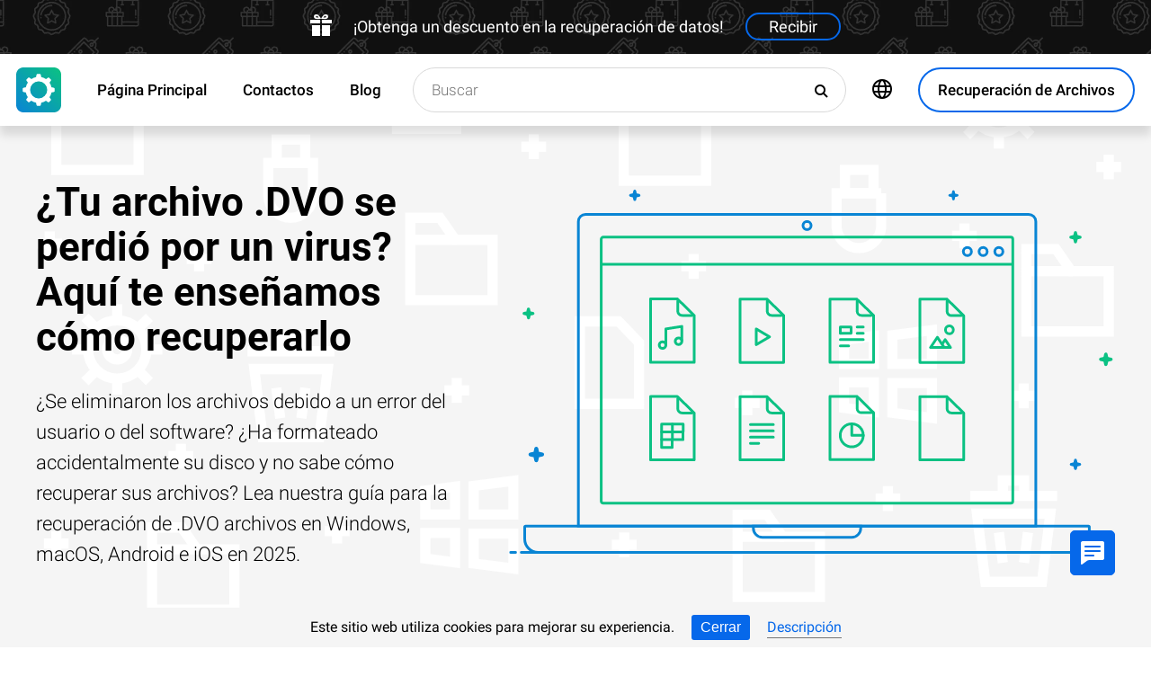

--- FILE ---
content_type: text/html; charset=UTF-8
request_url: https://odysoft.com/dvo-file-recovery-in-usa
body_size: 19279
content:
<!DOCTYPE html>

<html lang="es">

<head>
	<meta http-equiv="X-UA-Compatible" content="IE=edge">
	<meta charset="UTF-8" />
	<meta name="viewport" content="width=device-width, initial-scale=1">
	<title>¿Tu archivo .DVO (Cook'n Cookbook File) se perdió por un virus? Aquí te enseñamos cómo recuperarlo</title>
	<meta name="description" content="Si un virus dañó tus archivos ⭐ .DVO (Cook'n Cookbook File), sigue estos pasos para restaurarlos de forma rápida."><meta name="keywords" content="Recuperación, archivos"><meta name="robots" content="max-image-preview:large"><link rel="canonical" href="https://odysoft.com/dvo-file-recovery-in-usa"><link rel="amphtml" href="https://odysoft.com/dvo-file-recovery-in-usa?amp">
		<script type="application/ld+json">
			[
		{
			"@context": "https://schema.org",
			"@type": "FAQPage",
			"mainEntity": [
		{
			"@type": "Question",
			"name": " ¿Cuáles son las posibles causas de pérdida de datos en un archivo .DVO y cómo puedo evitarlas en el futuro?",
			"acceptedAnswer": {
				"@type": "Answer",
				"text": "La pérdida de datos en un archivo .DVO puede ocurrir por varias razones, entre las posibles causas se encuentran:Errores de hardware: Un fallo en el disco duro, la memoria RAM u otros componentes del sistema puede causar la pérdida de datos en un archivo .DVO. Esto puede ocurrir debido a un mal funcionamiento, daño físico o problemas eléctricos.Errores de software: Los errores en el software utilizado para abrir o editar archivos .DVO pueden provocar la pérdida de datos. Esto puede ocurrir si el programa se bloquea, se congela o se cierra inesperadamente mientras se trabaja en el archivo.Eliminación accidental: Si borras accidentalmente un archivo .DVO, ya sea al eliminarlo de forma permanente o al vaciar la papelera de reciclaje, puedes perder los datos contenidos en él.Ataques de malware: Los virus, malware u otros programas maliciosos pueden dañar o eliminar archivos .DVO, lo que resulta en la pérdida de datos.Para evitar la pérdida de datos en archivos .DVO en el futuro, puedes seguir estos consejos:Realiza copias de seguridad regulares: Guarda copias de seguridad de tus archivos .DVO en un dispositivo de almacenamiento externo, como un disco duro externo, una unidad USB o en la nube. Esto te permitirá recuperar los datos en caso de pérdida.Utiliza software confiable: Asegúrate de utilizar programas de confianza y actualizados para abrir y editar archivos .DVO. Mantén tus programas actualizados para evitar errores y problemas de compatibilidad.Ten cuidado al eliminar archivos: Antes de eliminar un archivo .DVO, verifica que realmente no lo necesitas y asegúrate de no borrarlo accidentalmente. Considera utilizar una papelera de reciclaje o una herramienta de recuperación de archivos para evitar pérdidas accidentales.Mantén tu sistema seguro: Utiliza un buen software antivirus y antimalware para proteger tu sistema contra posibles ataques de malware. Mantén tu sistema operativo y programas actualizados para evitar vulnerabilidades que puedan ser explotadas por los hackers.Siguiendo estas recomendaciones, podrás reducir el riesgo de pérdida de datos en archivos .DVO y estar preparado en caso de que ocurra algún problema."
			}
		},
		{
			"@type": "Question",
			"name": " ¿Existen herramientas o software especializados que puedan ayudarme a recuperar datos de un archivo .DVO dañado o corrupto?",
			"acceptedAnswer": {
				"@type": "Answer",
				"text": "Sí, existen herramientas y software especializados que pueden ayudarte a recuperar datos de un archivo .DVO dañado o corrupto. Algunas de las opciones populares incluyen:Stellar Data Recovery: Es una herramienta de recuperación de datos que puede ayudarte a recuperar archivos de diferentes formatos, incluyendo archivos .DVO. Ofrece una interfaz fácil de usar y opciones de escaneo avanzadas para recuperar datos perdidos o dañados.Remo Repair AVI: Es una herramienta específica para la reparación de archivos AVI, que también puede ser útil para archivos .DVO. Puede reparar archivos dañados, corruptos o inaccesibles y recuperar los datos almacenados en ellos.Recoverit Data Recovery: Es un software de recuperación de datos que puede ayudarte a recuperar archivos de diferentes formatos, incluyendo archivos .DVO. Ofrece una función de escaneo profundo para buscar y recuperar datos de manera efectiva.Recuerda que la efectividad de estas herramientas puede variar según la gravedad del daño o la corrupción del archivo .DVO. Además, siempre es recomendable hacer una copia de seguridad regularmente para evitar la pérdida de datos."
			}
		},
		{
			"@type": "Question",
			"name": " ¿Cuáles son los pasos recomendados para recuperar datos de un archivo .DVO, especialmente si no tengo experiencia previa en recuperación de datos?",
			"acceptedAnswer": {
				"@type": "Answer",
				"text": "Si no tienes experiencia previa en recuperación de datos, te recomendaría seguir estos pasos básicos para intentar recuperar datos de un archivo .DVO:Realiza una copia de seguridad del archivo original: Antes de realizar cualquier acción, es importante asegurarte de tener una copia de seguridad del archivo .DVO original. Esto te permitirá revertir cualquier cambio o error que puedas cometer durante el proceso de recuperación.Utiliza un software de recuperación de datos: Existen varias herramientas de software disponibles en línea que están diseñadas específicamente para recuperar datos de archivos corruptos o dañados. Investiga y elige una herramienta confiable y segura que sea compatible con el tipo de archivo .DVO que deseas recuperar.Descarga e instala el software de recuperación de datos: Una vez que hayas seleccionado el software de recuperación de datos, descárgalo e instálalo en tu computadora. Asegúrate de seguir todas las instrucciones de instalación proporcionadas por el fabricante.Ejecuta el software y selecciona el archivo .DVO: Abre el software de recuperación de datos y busca la opción para seleccionar el archivo .DVO que deseas recuperar. Asegúrate de elegir la ubicación correcta del archivo y sigue las instrucciones proporcionadas por el software.Inicia el proceso de recuperación: Una vez que hayas seleccionado el archivo .DVO, inicia el proceso de recuperación siguiendo las indicaciones del software. Esto puede implicar escanear el archivo en busca de datos perdidos, reparar cualquier daño o corrupción, y extraer los datos recuperables.Guarda los datos recuperados en una ubicación segura: Una vez que el software haya completado el proceso de recuperación, te permitirá guardar los datos recuperados. Asegúrate de guardarlos en una ubicación segura y diferente a la del archivo original, para evitar sobrescribir o dañar los datos nuevamente.Recuerda que la recuperación de datos no siempre es exitosa y puede depender de la gravedad del daño o corrupción del archivo. Si los pasos anteriores no logran recuperar tus datos, puede ser necesario buscar ayuda profesional de un especialista en recuperación de datos."
			}
		}]
		},
	{
		"@context": "https://schema.org",
		"@type": "SoftwareApplication",
		"name": "Hetman Partition Recovery™",
		"softwareVersion": "5.1",		
		"description": "Programa para recuperar datos eliminados de cualquier dispositivo.",	
		"operatingSystem": "Windows 7, Windows 8, Windows 8.1, Windows 10, Windows 11, Windows Server 2008, Windows Server 2012, Windows Server 2016, Windows Server 2019",
		"applicationCategory": "UtilitiesApplication",
		"downloadUrl": "https://hetmanrecovery.com/download/hetman_partition_recovery.exe",
		"fileSize": "65 MB",
		
		"author": {
			"@type": "Organization",
			"name": "Hetman Software"
		},
		
		"aggregateRating": {
			"@type": "AggregateRating",
			"ratingValue": "5",
			"reviewCount": "1"
		},
		
		"offers": {
			"@type": "Offer",
			"priceCurrency": "USD",
			"price": "0",
			"url": "https://hetmanrecovery.com/es/hetman_partition_recovery_key.htm?license_type=home_edition"
		}				
	},
		{
			"@context": "https://schema.org",
			"@type": "Article",
			"headline": "¿Tu archivo .DVO se perdió por un virus? Aquí te enseñamos cómo recuperarlo",
			"description": "Si un virus dañó tus archivos ⭐ .DVO (Cook'n Cookbook File), sigue estos pasos para restaurarlos de forma rápida.",
			"datePublished": "2020-01-29T12:23:43+02:00",
			"dateModified": "2025-10-26T09:25:09+02:00",
			"speakable":
			  {
			  "@type": "SpeakableSpecification",
			  "cssSelector": [
				"._lead_additional"
			  ]
			},
			"mainEntityOfPage": {
				"@type": "WebPage",
				"@id": "https://odysoft.com/dvo-file-recovery-in-usa"
			},
			
		"author": {
			"@type": "Person",
			"@id": "https://odysoft.com/es/author/raidel-arbelay-becerra",
			"name": "Raidel Arbelay Becerra",
			"description": "Raidel Arbelay Becerra es un escritor técnico de Hetman Software y la voz y la cara del canal de YouTube de Hetman Software: Recuperación de datos. Escribe artículos, tutoriales y reseñas en profundidad sobre el funcionamiento del software de la empresa con todo tipo de dispositivos de almacenamiento. Raidel trabajó como redactor técnico y traductor autónomo para varias agencias antes de unirse al equipo de Hetman Software. Aunque inicialmente se especializó en idiomas, Raidel siempre ha tenido interés por la tecnología, siempre lee con pasión todas las revistas de informática que encuentra y construye sus propios ordenadores. Gracias a su experiencia profesional y a sus conocimientos de redacción en el campo de las tecnologías de información, Raidel hace todo lo posible por crear vídeos de artículos esclarecedores que ayudan a la gente a utilizar eficazmente las últimas tecnologías para el trabajo, el entretenimiento y todo lo demás. En 1994 se graduó en ingeniería mecánica en el Instituto de Construcción de Maquinaria de Zaporizhzhya.", 
			"url": "https://odysoft.com/es/author/raidel-arbelay-becerra",
			"image": {
				"@type": "ImageObject",
				"url": "https://hetmanrecovery.com/pic/blog/raidel-arbelay-becerra.png",
				"height": "376",
				"width": "376"
			},
			"sameAs": ["https://www.youtube.com/channel/UCLSkib55Gf-TiXa1LVVs6hg", "https://www.facebook.com/raidel.cuba"]
		},
			
		"editor": {
			"@type": "Person",
			"@id": "https://odysoft.com/es/author/angel-villares",
			"name": "Angel Villares",
			"description": "Ángel Villares es autor y uno de los ingenieros informáticos de Hetman Software. Cuenta con casi 10 años de experiencia en el campo de la informática: administración y configuración de servidores, instalación de sistemas operativos y de diferentes programas informáticos, configuración de redes, seguridad de la información, implantación y asesoramiento en el uso de software especializado. Es un experto en el campo de la recuperación de datos, sistemas de archivos, dispositivos de almacenamiento y matrices RAID. Comenzó su carrera como administrador de sistemas en una gran agencia gubernamental. Aprovechó su experiencia para escribir artículos sobre temas informáticos. A lo largo de su carrera ha escrito numerosos artículos, tutoriales y reseñas sobre software, características y configuración de PC, dispositivos móviles, servidores y equipos de vídeo. Mientras sigue estudiando la tecnología informática, se complace en compartir sus nuevos descubrimientos con sus lectores.", 
			"url": "https://odysoft.com/es/author/angel-villares",
			"image": {
				"@type": "ImageObject",
				"url": "https://hetmanrecovery.com/pic/blog/angel.villares.png",
				"height": "376",
				"width": "376"
			},
			"sameAs": ["https://www.youtube.com/channel/UCLSkib55Gf-TiXa1LVVs6hg"]
		},
		
		"publisher": {
			"@type": "Organization",
			"@id": "https://hetmanrecovery.com/es/about.htm",
			"name": "Hetman Software",
			"logo": {
				"@type": "ImageObject",
				"url": "https://odysoft.com/pic/blog/cropped-logo-blue-white-600x600-180x180.png"
			}
		},
		"image": ["https://odysoft.com/wp-content/themes/builder/images/es/page-filetype/hetman-partition-recovery.png"]
		},
		{
			"@context": "https://schema.org",
			"@type": "CreativeWorkSeries",
			"name": "¿Tu archivo .DVO se perdió por un virus? Aquí te enseñamos cómo recuperarlo",
			"aggregateRating": {
				"@type": "AggregateRating",
				"ratingValue": "5",
				"reviewCount": "5"
			}
		}]
		</script><link rel="preconnect" href="https://fonts.gstatic.com"><link rel="preload" href="https://fonts.gstatic.com/s/roboto/v20/KFOlCnqEu92Fr1MmSU5fCRc4AMP6lbBP.woff2" as="font" crossorigin="anonymous"><link rel="preload" href="https://fonts.gstatic.com/s/roboto/v20/KFOlCnqEu92Fr1MmSU5fABc4AMP6lbBP.woff2" as="font" crossorigin="anonymous"><link rel="preload" href="https://fonts.gstatic.com/s/roboto/v20/KFOlCnqEu92Fr1MmSU5fChc4AMP6lbBP.woff2" as="font" crossorigin="anonymous"><link rel="preload" href="https://fonts.gstatic.com/s/roboto/v20/KFOlCnqEu92Fr1MmSU5fBBc4AMP6lQ.woff2" as="font" crossorigin="anonymous"><link rel="preload" href="https://fonts.gstatic.com/s/roboto/v20/KFOmCnqEu92Fr1Mu72xKKTU1Kvnz.woff2" as="font" crossorigin="anonymous"><link rel="preload" href="https://fonts.gstatic.com/s/roboto/v20/KFOmCnqEu92Fr1Mu5mxKKTU1Kvnz.woff2" as="font" crossorigin="anonymous"><link rel="preload" href="https://fonts.gstatic.com/s/roboto/v20/KFOmCnqEu92Fr1Mu7GxKKTU1Kvnz.woff2" as="font" crossorigin="anonymous"><link rel="preload" href="https://fonts.gstatic.com/s/roboto/v20/KFOmCnqEu92Fr1Mu4mxKKTU1Kg.woff2" as="font" crossorigin="anonymous"><link rel="preload" href="https://fonts.gstatic.com/s/roboto/v20/KFOlCnqEu92Fr1MmEU9fCRc4AMP6lbBP.woff2" as="font" crossorigin="anonymous"><link rel="preload" href="https://fonts.gstatic.com/s/roboto/v20/KFOlCnqEu92Fr1MmEU9fABc4AMP6lbBP.woff2" as="font" crossorigin="anonymous"><link rel="preload" href="https://fonts.gstatic.com/s/roboto/v20/KFOlCnqEu92Fr1MmEU9fChc4AMP6lbBP.woff2" as="font" crossorigin="anonymous"><link rel="preload" href="https://fonts.gstatic.com/s/roboto/v20/KFOlCnqEu92Fr1MmEU9fBBc4AMP6lQ.woff2" as="font" crossorigin="anonymous"><link rel="preload" href="/wp-content/themes/soft/css/styles-google-fonts.css?ver=2" as="style"><link rel="stylesheet" id="styles-google-fonts"  href="/wp-content/themes/soft/css/styles-google-fonts.css?ver=2" type="text/css" media="all"><link rel="preload" href="/wp-content/themes/soft/fonts/icomoon.ttf?xnor0o" as="font" crossorigin="anonymous"><style>@font-face{font-family:"icomoon";src:url("/wp-content/themes/soft/fonts/icomoon.eot?xnor0o");src:url("/wp-content/themes/soft/fonts/icomoon.eot?xnor0o#iefix") format("embedded-opentype"),url("/wp-content/themes/soft/fonts/icomoon.ttf?xnor0o") format("truetype"),url("/wp-content/themes/soft/fonts/icomoon.woff?xnor0o") format("woff"),url("/wp-content/themes/soft/fonts/icomoon.svg?xnor0o#icomoon") format("svg");font-weight:normal;font-style:normal;font-display:block}</style><link rel="preload" href="/wp-content/themes/soft/css/styles.css?ver=119" as="style"><link rel="stylesheet" id="main-style-css"  href="/wp-content/themes/soft/css/styles.css?ver=119" type="text/css" media="all">	<link rel="shortcut icon" href="/favicon.ico" type="image/x-icon">
	<link rel="apple-touch-icon" href="/apple-touch-icon.png">
	<link rel="alternate" href="https://recoveryutility.com/dvo-file-recovery-in-united-kingdom" hreflang="en"><link rel="alternate" href="https://recoveryutility.com/dvo-file-recovery-in-united-kingdom" hreflang="x-default"><link rel="alternate" href="https://datenrettungtool.de/dvo-datei-wiederherstellen" hreflang="de"><link rel="alternate" href="https://odysoft.com/dvo-file-recovery-in-usa" hreflang="es"><link rel="alternate" href="https://filerecovery.pl/file-dvo-recovery-poland" hreflang="pl"><link rel="alternate" href="https://datarecovery.in.ua/dvo-file-recovery" hreflang="uk"><link rel="alternate" href="https://datarecovery.in.ua/ru/dvo-file-recovery" hreflang="ru"><link rel="alternate" href="https://datarecoverytool.com.tr/dvo-file-recovery-in-turkey" hreflang="tr"><link rel="alternate" href="https://datarecoverytool.it/dvo-file-recovery-in-italy" hreflang="it">

	
    <!--[if IE 9]>
		<link rel='stylesheet' href='/wp-content/themes/soft/css/bootstrap-ie9.min.css?ver=1' type='text/css' media='all' />
    <![endif]-->
</head>

<body class="_formatteddatarecovery_com" >
	
	<script>
				
window.addEventListener("load", function(event) {
	
				if (window.matchMedia("(max-width: 1023px)").matches) {					
				} else {
					
					var top_offset = document.getElementsByClassName('navbar')[0].offsetTop;

					
					back_to_top();	

					function back_to_top() {
						

							document.getElementsByClassName('_nav-arrow__back-to-top')[0].classList.toggle('d-none', (window.pageYOffset <= top_offset));
									
					}

					
					window.addEventListener('scroll', function() {

							back_to_top();	

					}); 
					
					
					var scrollPercentageContainer = document.getElementById('_nav-arrow__back-to-top-percent');

					
					function showPercentage(){

					var scrollPercentage = Math.trunc(document.documentElement.scrollTop / (document.body.clientHeight - window.innerHeight) * 100) + '%';

					scrollPercentageContainer.innerHTML = scrollPercentage;

					}

					
					showPercentage();

					
					document.addEventListener("scroll", showPercentage);					
				}
				

				
					
				cookie_panel_open();	

				function cookie_panel_open() {

						var panel_need = get_cookie_panel();

						document.getElementsByClassName('_cookie-bar')[0].classList.toggle('d-none', (panel_need == 1));

				}

				function set_cookie_panel(value) {

						var date = new Date();

						date.setTime(date.getTime() + (1000*24*60*60*1000));

						var expires = "; expires=" + date.toUTCString();

						document.cookie = "cookie_panel=" + value + expires + "; path=/";
				}

				function get_cookie_panel() {
						var nameEQ = "cookie_panel=";

						var ca = document.cookie.split(';');

						for(var i=0;i < ca.length;i++) {

										var c = ca[i];
										while (c.charAt(0)==' ') c = c.substring(1,c.length);
										if (c.indexOf(nameEQ) == 0) return c.substring(nameEQ.length,c.length);

						}

						return null;
				}

				document.getElementsByClassName('_close_button_cookie_panel')[0].addEventListener('click', cookie_panel_close);

				function cookie_panel_close() {

						set_cookie_panel(1);

						document.getElementsByClassName('_cookie-bar')[0].classList.toggle('d-none', true);

				}				
				
				
				var mobile_menu = document.getElementsByClassName('_navbar__menu-toggle')[0];
				var mobile_search = document.getElementsByClassName('_navbar__search-toggle')[0];

				function show_mobile_menu() {

						
						mobile_menu.classList.toggle( "_navbar__menu-toggle-active" );  

						
						mobile_search.classList.remove( "_navbar__search-toggle-active" ); 

						
						document.body.classList.toggle("no-scroll-y-mobile");

						
						document.getElementsByClassName('_navbar__extra-navigation')[0].classList.toggle("_navbar__mobile-navigation");

						
						document.getElementsByClassName('_navbar__search-bar')[0].classList.add("_navbar__search-bar-mobile-hidden");

						
						document.getElementsByClassName('_navbar__primary-menu')[0].classList.remove("_navbar__primary-menu-mobile-hidden");

						
						document.getElementsByClassName('_navbar__secondary-menu')[0].classList.remove("_navbar__secondary-menu-mobile-hidden");

						
						document.getElementsByClassName('_navbar__extra-navigation')[0].classList.remove("_navbar__mobile-search");		

						
						
				}

				mobile_menu.addEventListener('click', show_mobile_menu);

				function show_mobile_search() {

						
						mobile_search.classList.toggle( "_navbar__search-toggle-active" );  

						
						mobile_menu.classList.remove( "_navbar__menu-toggle-active" ); 

						
						document.body.classList.remove("no-scroll-y-mobile");

						
						document.getElementsByClassName('_navbar__extra-navigation')[0].classList.remove("_navbar__mobile-navigation");

						
						document.getElementsByClassName('_navbar__search-bar')[0].classList.remove("_navbar__search-bar-mobile-hidden");

						
						document.getElementsByClassName('_navbar__primary-menu')[0].classList.add("_navbar__primary-menu-mobile-hidden");

						
						document.getElementsByClassName('_navbar__secondary-menu')[0].classList.add("_navbar__secondary-menu-mobile-hidden");

						
						document.getElementsByClassName('_navbar__extra-navigation')[0].classList.toggle("_navbar__mobile-search");	

						
						
				}	

				mobile_search.addEventListener('click', show_mobile_search);
				
					
				var categories_main_menu = document.getElementsByClassName('_navbar__menu-item-mobile-arrow');

				for (let i = 0; i < categories_main_menu.length; i++) {

						categories_main_menu[i].addEventListener('click', function() {

										categories_main_menu[i].closest('._navbar__dropdown-show').getElementsByClassName('_navbar__dropdown')[0].classList.toggle("d-none");

						}); 

				}	
				
					
				function update_search_with(){

						if (window.matchMedia("(max-width: 1023px)").matches){

										document.getElementsByClassName('_navbar__search-bar')[0].style.cssText = 'width:100%';

						} else {

										var primary_secondary_menu_width = document.getElementsByClassName('_navbar__primary-menu')[0].offsetWidth + document.getElementsByClassName('_navbar__secondary-menu')[0].offsetWidth;

										document.getElementsByClassName('_navbar__search-bar')[0].style.cssText = 'width: calc(100% - ' + ( primary_secondary_menu_width + 35 ) + 'px)';

						}

				};

				update_search_with();
				
				
				
				var addEvent = function(object, type, callback) {

						if (object == null || typeof(object) == 'undefined') return;

						if (object.addEventListener) {

										object.addEventListener(type, callback, false);

						} else if (object.attachEvent) {

										object.attachEvent('on' + type, callback);

						} else {

										object['on'+type] = callback;

						}
				};	

				
				addEvent(window, 'resize', update_search_with);	
				
				
				function video_lazy_loading () {

					function create_video_iframe(video_src, parent_element) {

						var video_frame = document.createElement("iframe");
						video_frame.src = video_src; 
						video_frame.className = '_video-responsive-item';
						video_frame.setAttribute('frameborder', '0');
						video_frame.setAttribute('allowfullscreen', '');
						video_frame.setAttribute('allow', 'autoplay; clipboard-write; encrypted-media; picture-in-picture; web-share');
						video_frame.setAttribute('referrerpolicy', 'strict-origin-when-cross-origin');

						parent_element.innerHTML = video_frame.outerHTML;				  

					}

					var video_list = document.getElementsByClassName('_video_lazy_load');

					[].forEach.call(video_list, function(video) {

						var video_link = '//www.youtube.com/embed/' + video.dataset.video + '?feature=oembed&autoplay=1';

						if (video.dataset.picture == 0) {

							if (video.dataset.rutube == 1) {

							video_link = '//rutube.ru/play/embed/' + video.dataset.video;

							}

							if (video.dataset.dailymotion == 1) {

							video_link = '//www.dailymotion.com/embed/video/' + video.dataset.video;

							}

							create_video_iframe(video_link, video);

							} else {

								video.addEventListener('click', function() {

								create_video_iframe(video_link, video);			

							}); 				  

						}

					});


				}

				video_lazy_loading ();
				
				
				
				
				async function copyTextToClipboard(code) {

				try {

				await navigator.clipboard.writeText(code);

				console.log('Success copy to clipboard');

				} catch (err) {

				console.error('Copy to clipboard failed: ', err);

				};

				};

				
				String.prototype.allReplace = function(obj) {

				var retStr = this;

				for (var x in obj) {
				retStr = retStr.replace(new RegExp(x, 'g'), obj[x]);
				}

				return retStr;

				};

				var copy_code_buttons = document.querySelectorAll("._code-area button");

				[].forEach.call(copy_code_buttons, function(copy_code_button) {

				copy_code_button.addEventListener('click', function(event) {

				var formatted_code = copy_code_button.previousElementSibling.innerHTML.allReplace({ '&#91;':'[' , '&#93;':']' , '&lt;':'<' , '&gt;':'>' , '&nbsp;':'' , '<br>':'' , '&quot;':'"' , '<b>':'' , '</b>':'' , '&amp;':'&' , '&#x60;':'`' })

				copyTextToClipboard(formatted_code);

				var span = document.createElement("span");  

				span.textContent = copy_code_button.dataset.confirmation;

				copy_code_button.setAttribute("disabled", "disabled");

				copy_code_button.parentNode.appendChild(span);  

				setTimeout(function() {

				copy_code_button.parentNode.lastElementChild.remove();
				copy_code_button.removeAttribute("disabled", "disabled");

				}, 600);

				});	

				});
				



function open_chat_window(url, data) {
    
    let form = document.createElement('form');
    form.method = 'POST';
    form.action = url;
    form.target = '_blank'; 

    
    for (let key in data) {
        if (data.hasOwnProperty(key)) {
            let input = document.createElement('input');
            input.type = 'hidden';
            input.name = key;
            input.value = data[key];
            form.appendChild(input);
        }
    }

    
    document.body.appendChild(form);
    form.submit();
    document.body.removeChild(form);
}		

  const el = document.querySelector('.my-live-chat');
  if (el) {
    el.addEventListener('click', function () {
      open_chat_window('https://odysoft.com/chat.htm', {lang: el.dataset.lang, id: el.dataset.id});
    });
  }
		
}, false);

</script>	

	<nav class="nav-wrapper nav-wrapper-active">

		<div class="navbar navbar_sticky">

		<div id="HOLIDAY_BANNER_ID" data-language="2" data-discounts-gifts="¡Obtenga un descuento en la recuperación de datos!" data-holiday-class="_header-banner_black-friday" data-url="/dvo-file-recovery-in-usa" class="_header-banner" onclick="window.open('/hetman_redirect/hetman_data_recovery_pack_key.htm', '_blank')" rel="nofollow">
	<div class="_header-banner__wrapper _header-banner_black-friday">
		  <div class="_header-banner__container">
            <span class="_header-banner__icon">
                <svg width="24" height="24" viewBox="0 0 24 24">
                    <path d="M11 24h-9v-12h9v12zm0-18h-11v4h11v-4zm2 18h9v-12h-9v12zm0-18v4h11v-4h-11zm4.369-6c-2.947 0-4.671 3.477-5.369 5h5.345c3.493 0 3.53-5 .024-5zm-.796 3.621h-2.043c.739-1.121 1.439-1.966 2.342-1.966 1.172 0 1.228 1.966-.299 1.966zm-9.918 1.379h5.345c-.698-1.523-2.422-5-5.369-5-3.506 0-3.469 5 .024 5zm.473-3.345c.903 0 1.603.845 2.342 1.966h-2.043c-1.527 0-1.471-1.966-.299-1.966z"/>
                </svg>
            </span>   
			<span class="_header-banner__holiday">¡Obtenga un descuento en la recuperación de datos!</span>
            <span class="_header-banner__button">Recibir</span>
		</div>         
	</div>
</div>
			<div class="_navbar__wrapper clearfix">
				<div class="_navbar__base-navigation clearfix">

					<div class="_navbar__logo">
						<a href="https://odysoft.com/" title="Principal"></a>
					</div>

					<div class="_navbar__triggers">
						<ul>
							<li class="_navbar__search-toggle">
								<a class="_navbar__search-link" href="javascript:void(0)" title="Buscar">
									<span class="_navbar__icon-search icon-search"></span>
								</a>
							</li>
							<li class="_navbar__download-base-url">
								<div class="_navbar__download-base-link" onclick="window.open('/hetman_redirect/es/', '_blank')">
									<span class="_navbar__icon-download-base icon-download"></span>
								</div>
							</li>
							<li class="_navbar__menu-toggle">
								<a class="_navbar__menu-link" href="javascript:void(0)" title="Inicio rápido">
									<span class="_navbar__icon-menu icon-menu"></span>
								</a>
							</li>
						</ul>
					</div>

				</div>

				<div class="_navbar__extra-navigation clearfix">

				<div class="_navbar__primary-menu"><ul id="menu-es_main" class="menu"><li id="menu-item-35385" class="menu-item menu-item-type-post_type menu-item-object-page menu-item-home current-page-ancestor menu-item-35385 _navbar__menu-item"><a href="https://odysoft.com/" class="_navbar__menu-item-link">Página Principal</a></li>
<li id="menu-item-35386" class="menu-item menu-item-type-post_type menu-item-object-page menu-item-35386 _navbar__menu-item"><a href="https://odysoft.com/contact.htm" class="_navbar__menu-item-link">Contactos</a></li>
<li id="menu-item-35387" class="menu-item menu-item-type-taxonomy menu-item-object-category menu-item-35387 _navbar__menu-item"><a href="https://odysoft.com/recovery_news/" class="_navbar__menu-item-link">Blog</a></li>
</ul></div>
        <div class="_navbar__secondary-menu">
            <ul class="menu">

                
        <li class="_navbar__languages-button _navbar__dropdown-show">
            <a class="_navbar__languages-link _navbar__languages-toggle">
                <span class="_navbar__icon-language icon-language"></span>
                <span class="_navbar__text-language">Idiomas</span>
            </a>
            <a class="_navbar__menu-item-mobile-arrow" href="javascript:void(0)"></a>
            <div class="_navbar__dropdown _navbar__languages d-none d-lg-block">
                <ul>
                    
        <li class="_navbar__dropdown-item">
            <a href="https://recoveryutility.com/dvo-file-recovery-in-united-kingdom" class="_navbar__dropdown-item-link">Inglés</a>
        </li>
    
        <li class="_navbar__dropdown-item">
            <a href="https://datenrettungtool.de/dvo-datei-wiederherstellen" class="_navbar__dropdown-item-link">Alemán</a>
        </li>
    
        <li class="_navbar__dropdown-item">
            <a href="https://filerecovery.pl/file-dvo-recovery-poland" class="_navbar__dropdown-item-link">Polaco</a>
        </li>
    
        <li class="_navbar__dropdown-item">
            <a href="https://datarecovery.in.ua/dvo-file-recovery" class="_navbar__dropdown-item-link">Ucraniano</a>
        </li>
    
        <li class="_navbar__dropdown-item">
            <a href="https://datarecovery.in.ua/ru/dvo-file-recovery" class="_navbar__dropdown-item-link">Ruso</a>
        </li>
    
        <li class="_navbar__dropdown-item">
            <a href="https://datarecoverytool.com.tr/dvo-file-recovery-in-turkey" class="_navbar__dropdown-item-link">Turco</a>
        </li>
    
        <li class="_navbar__dropdown-item">
            <a href="https://datarecoverytool.it/dvo-file-recovery-in-italy" class="_navbar__dropdown-item-link">Italiano</a>
        </li>
    
                </ul>
            </div>
        </li>
    

                <li class="_navbar__download-button">
                    <div onclick="window.open('/hetman_redirect/es/', '_blank')" class="_navbar__download-link">
                        <span class="_navbar__icon-download icon-download"></span>
                        <span class="_navbar__text-download">Recuperación de Archivos</span>
                    </div>
                </li>

            </ul>
        </div>
    
				<div class="_navbar__search-bar">
					<div class="_navbar__search-form">
						<form action="https://odysoft.com/">
	<input class="_navbar__search-input" type="search" placeholder="Buscar" value="" name="s" id="s">
	<input type="hidden" name="post_type" value="post">
	<input type="hidden" name="cat" value="2">	
	<button class="_navbar__search-button" name="search" aria-label="Buscar">
		<span class="_navbar__icon-search icon-search"></span>
	</button>
</form>					</div>
				</div>

				</div>
			</div>

		</div>
	</nav>
<article>

        <div class="_fluid-wrapper _fluid-wrapper_gray-devices pt-8 pt-lg-6 pb-8 pb-lg-6">
            <div class="container-fluid _wrapper"> 
                <div class="row clearfix align-items-center">
                    <div class="col-lg-5">
                        <div class="mb-3">
                            <h1 class="_title_3xl">¿Tu archivo .DVO se perdió por un virus? Aquí te enseñamos cómo recuperarlo</h1>
                        </div>
                        <div class="mb-6 mb-lg-0">
                            <p class="_lead_additional">¿Se eliminaron los archivos debido a un error del usuario o del software? ¿Ha formateado accidentalmente su disco y no sabe cómo recuperar sus archivos? Lea nuestra guía para la recuperación de .DVO archivos en Windows, macOS, Android e iOS en 2025.</p>
                        </div>
                    </div>
                    <div class="col-lg-7">
                    <!-- Основной контент -->
                    
    
        <div class="mb-0 position-relative">
            <img src="/wp-content/themes/soft/img/mirrors/files.svg" width="251" height="150" alt="¿Tu archivo .DVO se perdió por un virus? Aquí te enseñamos cómo recuperarlo">
        </div>

    
                    </div>
                </div>
                <!-- Дополнительная информация -->
                   
            </div>
        </div>
        <!-- Призыв скачать -->
        

        <div class="_fluid-wrapper _fluid-wrapper_gradient pt-8 pt-lg-10 pb-8 pb-lg-10">
            <div class="container-fluid _wrapper"> 
                <div class="row clearfix">
                    <div class="col-12">
                        <div class="text-center">
                            <span class="d-block d-md-inline">
                                <a class="_button _button_big-hollow-white-bubble" href="/hetman_redirect/es/download.htm" rel="noindex,nofollow">
                                    <span class="_button__icon icon-download"></span>
                                    <span class="_button__text">Recuperar Datos</span>
                                </a>
                            </span>
                        </div>
                    </div>
                </div>
            </div>
        </div>

    
        <!-- План -->
        

    

        <div class="_fluid-wrapper _fluid-wrapper_b-border pt-8 pt-lg-10 pb-8 pb-lg-10">
            <div class="container-fluid _wrapper"> 
                <div class="row clearfix">
                    <div class="col-12">
                        <div class="mb-3">
                            <h2 class="_title_2xl">¿Qué es el archivo .DVO?</h2>
                        </div>
                        <div class="mb-8">
                            <p class="_lead_additional">Archivo creado por Cook'n, un programa que permite a los usuarios organizar recetas de libros de cocina; contiene un libro de cocina, que incluye recetas, menús de comidas, ingredientes, fotos e información de búsqueda; se usa para almacenar, buscar y compartir recetas.</p>
                        </div>
                    </div>
                </div>
                <!-- Основной контент -->
                
    
        <div class="row clearfix">
            <div class="col-lg-9">
                <article class="_post-content _post-builder-content" id="post-content">
                    
                    <p class="_list-control"><label class="_list-control__title" for="_list-control__toggle"><b>Contenido</b></label></p>
                    <input class="_list-control__check" type="checkbox" id="_list-control__toggle">
                    <ul>
				<li><a href="#plan_6"><b>¿Cuáles son las causas habituales de la pérdida o el fallo de los archivos .DVO?</b></a></li>
    <li><a href="#plan_1"><b>¿Cómo recuperar archivos .DVO perdidos?</b></a></li>
    <li><a href="#plan_2"><b>Programas para recuperar archivos .DVO</b></a></li>
    <li>
								<a href="#plan_3"><b>¿Cómo abrir un archivo con la extensión .DVO?</b></a>
								<ul>
												<li><a href="#plan_4"><b>Programas que abren archivos 123C .DVO</b></a></li>
												<li><a href="#plan_5"><b>Información adicional</b></a></li>
								</ul>
				</li>
</ul>

<p>Archivo creado por Cook'n, un programa que permite a los usuarios organizar recetas de libros de cocina; contiene un libro de cocina, que incluye recetas, menús de comidas, ingredientes, fotos e información de búsqueda; se usa para almacenar, buscar y compartir recetas.</p>

<h3 id="plan_6">¿Cuáles son las causas habituales de la pérdida o el fallo de los archivos <b>.DVO</b>?<a href="#plan_6" class="_inner-ico" title="¿Cuáles son las causas habituales de la pérdida o el fallo de los archivos .DVO?"></a></h3><p>Las causas habituales de la pérdida o el fallo de los archivos <b>.DVO</b> pueden ser las siguientes:</p><ol><li>Eliminación accidental: Los archivos <b>.DVO</b> pueden ser eliminados accidentalmente por el usuario al eliminar archivos innecesarios o al vaciar la papelera de reciclaje sin darse cuenta de que los archivos <b>.DVO</b> también se eliminarán.</li><li>Corrupción del archivo: Los archivos <b>.DVO</b> pueden corromperse debido a errores durante la transferencia de archivos, fallas del sistema, interrupciones de energía o problemas de almacenamiento. Esto puede hacer que los archivos <b>.DVO</b> sean inaccesibles o no se puedan abrir correctamente.</li><li>Infección por malware: Los archivos <b>.DVO</b> también pueden dañarse o infectarse por malware o virus informáticos. Esto puede causar la pérdida de datos o la corrupción de los archivos <b>.DVO</b>.</li><li>Problemas de compatibilidad: Algunas veces, los archivos <b>.DVO</b> pueden no ser compatibles con el software o la versión del programa utilizado para abrirlos. Esto puede hacer que los archivos <b>.DVO</b> no se abran correctamente o se muestren errores al intentar acceder a ellos.</li><li>Formateo accidental: Si se formatea el dispositivo de almacenamiento que contiene los archivos <b>.DVO</b>, se perderán todos los datos, incluidos los archivos <b>.DVO</b>.</li></ol><p>Es importante realizar copias de seguridad regulares de los archivos <b>.DVO</b> para evitar la pérdida de datos en caso de fallos o problemas con los archivos.</p>

<h3 id="plan_1">¿Cómo recuperar archivos .DVO perdidos?<a href="#plan_1" class="_inner-ico" title="¿Cómo recuperar archivos .DVO perdidos?"></a></h3>

<p>En el proceso de funcionamiento del ordenador, el ordenador portátil u otros dispositivos fijos y móviles, incluso a pesar de las actualizaciones y la limpieza regulares, se producen errores, bloqueos, fallas del hardware o del sistema. En consecuencia, puede ser eliminado un archivo <b>.DVO</b> importante.</p>

<div class="_video-responsive-16by9 _video_lazy_load" data-video="gYcsqT78lBA" data-title="Vaciamos la papelera de reciclaje ¿Qué puedo hacer?" data-rutube="0" data-dailymotion="0" data-picture="1">
				<div class="_video-responsive-item">
					<div class="_video-responsive-preview">
						<div class="_video-responsive__text-label">
							<span class="_video-responsive__text-label-ico icon-video"></span>
							<span>Ir a ver</span>
						</div>
						<picture>
							<source media="(min-width: 768px)" srcset="/pic/youtube/youtube-1280.webp" type="image/webp">
							<source media="(min-width: 0)" srcset="/pic/youtube/youtube-640.webp" type="image/webp">
							<img src="/pic/youtube/youtube-1280.jpg" alt="Vaciamos la papelera de reciclaje ¿Qué puedo hacer?" loading="lazy" width="1280" height="720" class="lg-img">
						</picture>
					</div>
				</div>
			</div>
			<p class="_video-caption">
				<span class="_video-caption-ico icon-video"></span>
				<span><a href="https://www.youtube.com/watch?v=gYcsqT78lBA" target="_blank" rel="nofollow noopener" class="_external-ico">Vaciamos la papelera de reciclaje ¿Qué puedo hacer?</a></span>
			</p>

<p>Es lejos de lo que en todos los casos, la única forma de recuperar un archivo <b>.DVO</b> sería su creación repetida</p>

<p>Use <span onclick="window.open('/hetman_redirect/es/', '_blank')" class="_external-ico ahref">programas para recuperar archivos <b>.DVO</b></span> después de eliminación intencional o accidental, formateo de la memoria de dispositivo o la tarjeta de memoria, infección por virus, falla o limpieza de memoria.</p>

<h3 id="plan_2">Programas para recuperar archivos .DVO<a href="#plan_2" class="_inner-ico" title="Programas para recuperar archivos .DVO"></a></h3>
<p>¿Está buscando un modo de recuperar archivos ?</p>
<p>En los casos cuando los archivos estén eliminados y ya no sea posible recuperarlos con las herramientas estándares del sistema, use <span onclick="window.open('/hetman_redirect/es/hard-drive-data-recovery-software', '_blank')" class="_external-ico ahref"><b>Hetman Partition Recovery</b></span>.</p>
<div id="post-download">
	
			<div class="_product-insert _product_partition-recovery">
				<div class="_product-insert__box">
					<div class="_product-insert__img"></div>
				</div>
				<div class="_product-insert__txt">
					<div class="_product-insert__title"><span class="_product-insert__title-href" onclick="window.open('/hetman_redirect/es/hard-drive-data-recovery-software', '_blank')" >Partition Recovery™ 5.1</span></div>
					<div class="_product-insert__info">Programa para recuperar datos eliminados de cualquier dispositivo.</div>
				</div>
				<div class="_product-insert__btn">
					<div class="_product-insert__btn-href" onclick="window.open('/hetman_redirect/es/hetman_partition_recovery_download.htm', '_blank')" >Descargar</div>
				</div>
			</div>
</div>
<p><b>Para hacer esto:</b></p>
<ol>
    <li>
        <p><span onclick="window.open('/hetman_redirect/es/download/hetman_partition_recovery.exe', '_blank')" class="_external-ico ahref">Descargue</span>, instale y ejecute el programa.</p>

    </li>	
				<li><p>El programa escaneará automáticamente el ordenador y mostrará todos los discos duros conectados y medios de almacenamiento extraíbles, discos físicos y locales.</p>
								        <div itemscope itemtype="https://schema.org/ImageObject"><picture><source srcset="/wp-content/themes/builder/images/es/page-filetype/hetman-partition-recovery.webp" type="image/webp"><img src="/wp-content/themes/builder/images/es/page-filetype/hetman-partition-recovery.png" alt="Software para Recuperar Archivos" title="Software para Recuperar Archivos" loading="lazy"  class="lg-img" width="882" height="644" itemprop="contentUrl"></picture><meta itemprop="name" content="Software para Recuperar Archivos"></div>
				</li>
    <li>
        <p>Haga doble clic en el disco del que desea recuperar archivos y seleccione el tipo de análisis.</p>
        <div itemscope itemtype="https://schema.org/ImageObject"><picture><source srcset="/wp-content/themes/builder/images/es/page-filetype/analysis-type.webp" type="image/webp"><img src="/wp-content/themes/builder/images/es/page-filetype/analysis-type.png" alt="Hetman Partition Recovery - Tipo de análisis" title="Hetman Partition Recovery - Tipo de análisis" loading="lazy"  class="lg-img" width="889" height="653" itemprop="contentUrl"></picture><meta itemprop="name" content="Hetman Partition Recovery - Tipo de análisis"></div>
    </li>				
    <li>
        <p>Una vez finalizado el proceso de escaneo, se le proporcionarán archivos para su recuperación.</p>
        <div itemscope itemtype="https://schema.org/ImageObject"><picture><source srcset="/wp-content/themes/builder/images/es/page-filetype/files-that-can-be-restored.webp" type="image/webp"><img src="/wp-content/themes/builder/images/es/page-filetype/files-that-can-be-restored.png" alt="Hetman Partition Recovery - Archivos que se pueden restaurar" title="Hetman Partition Recovery - Archivos que se pueden restaurar" loading="lazy"  class="lg-img" width="818" height="584" itemprop="contentUrl"></picture><meta itemprop="name" content="Hetman Partition Recovery - Archivos que se pueden restaurar"></div>
    </li>				
    <li>
        <p>Para buscar el archivo deseado, pase en la interfaz del programa a la carpeta desde donde ha sido eliminado. O vaya a la carpeta $ Análisis detallado y seleccione el tipo de archivo deseado.</p>
        <div itemscope itemtype="https://schema.org/ImageObject"><picture><source srcset="/wp-content/themes/builder/images/es/page-filetype/deep-scan.webp" type="image/webp"><img src="/wp-content/themes/builder/images/es/page-filetype/deep-scan.png" alt="Hetman Partition Recovery - análisis en profundidad" title="Hetman Partition Recovery - análisis en profundidad" loading="lazy"  class="lg-img" width="823" height="592" itemprop="contentUrl"></picture><meta itemprop="name" content="Hetman Partition Recovery - análisis en profundidad"></div>
    </li>			
    <li>
        <p>Marque los archivos deseados y haga clic en el botón “Restaurar”.</p>
        <div itemscope itemtype="https://schema.org/ImageObject"><picture><source srcset="/wp-content/themes/builder/images/es/page-filetype/files-List-for-recovery.webp" type="image/webp"><img src="/wp-content/themes/builder/images/es/page-filetype/files-List-for-recovery.png" alt="File Recovery Software - Lista de archivos perdidos para recuperación" title="File Recovery Software - Lista de archivos perdidos para recuperación" loading="lazy"  class="lg-img" width="685" height="347" itemprop="contentUrl"></picture><meta itemprop="name" content="File Recovery Software - Lista de archivos perdidos para recuperación"></div>
    </li>	
    <li>
        <p>Seleccione uno de los modos sugeridos para guardar archivos y recupérelos.</p>
        <div itemscope itemtype="https://schema.org/ImageObject"><picture><source srcset="/wp-content/themes/builder/images/es/page-filetype/saving-recovered-files.webp" type="image/webp"><img src="/wp-content/themes/builder/images/es/page-filetype/saving-recovered-files.png" alt="Guardar archivos recuperados en Hetman Partition Recovery" title="Guardar archivos recuperados en Hetman Partition Recovery" loading="lazy"  class="xs-img" width="596" height="449" itemprop="contentUrl"></picture><meta itemprop="name" content="Guardar archivos recuperados en Hetman Partition Recovery"></div>
    </li>				
</ol>

<h3 id="plan_3">¿Cómo abrir un archivo con la extensión .DVO?<a href="#plan_3" class="_inner-ico" title="¿Cómo abrir un archivo con la extensión .DVO?"></a></h3>
<p>¿Está buscando un modo para abrir un archivo cook'n Cookbook File?</p>			

<h4 id="plan_4">Programas que abren archivos .DVO<a href="#plan_4" class="_inner-ico" title="Programas que abren archivos .DVO"></a></h4>


        <table class="files-table">
            
            <tr>
                <th><b>Windows</b></th>
            </tr>
            

        <tr>
            <td>
                <img class="files-table__ico" width="32" height="32" src="/wp-content/themes/builder/images/app-icons/default.png" alt="DVO Enterprises Cook'n">
                <span>DVO Enterprises Cook'n</span>
            </td>
        </tr>

    
        
            
            
            	
            
            
        </table>

     


<h4 id="plan_5">Información adicional<a href="#plan_5" class="_inner-ico" title="Información adicional"></a></h4>
<ul>

        <li>
            <p><b>Tipo de archivo:</b> Cook'n Cookbook File</p>
        </li>

    

        <li>
            <p><b>Extensión de archivo:</b> .DVO</p>
        </li>

    

        <li>
            <p><b>Desarrollador:</b> DVO Enterprises</p>
        </li>

    

        <li>
            <p><b>Formato:</b> Archivos de datos</p>
        </li>

    

        <li>
            <p><b>Formato:</b> Binary</p>
        </li>

    </ul>
                </article>
            </div>

            <div class="d-none d-lg-flex col-lg-3">
                <aside class="_aside-bar">
                    <div class="_aside-bar__section _aside-bar__sticky">
                        <div class="_aside-bar__header">
                            <span class="_title_md">Contenido</span>
                        </div>
                        <div class="_aside-bar__content">
                            <div class="mb-2">
                                <a class="_button _button_normal-link" href="#post-content">
                                    <span class="_button__icon icon-document-2"></span>
                                    <span class="_button__text">Navegación</span>
                                </a>
                            </div>
                            <div class="mb-2">
                                <a class="_button _button_normal-link" href="#post-download">
                                    <span class="_button__icon icon-download"></span>
                                    <span class="_button__text">Descarga gratis</span>
                                </a>
                            </div>
                            <div class="mb-0">
                                <a class="_button _button_normal-link" href="#comments">
                                    <span class="_button__icon icon-message"></span>
                                    <span class="_button__text">Realimentación</span>
                                </a>
                            </div>
                        </div>
                    </div>
                </aside>
            </div>
        </div>

    
    
                <!-- Дополнительная информация -->
                            
            </div>
        </div>
        <!-- Призыв скачать -->
        

    

        <div class="_fluid-wrapper _fluid-wrapper_chat pt-8 pt-lg-10 pb-8 pb-lg-10">
            <div class="container-fluid _wrapper"> 
                <div class="row clearfix">
                    <div class="col-12">
                        <div class="mb-3">
                            <h2 class="_title_2xl">Realimentación</h2>
                        </div>
                        <div class="mb-8">
                            <p class="_lead_additional">Estaremos encantados de responder a sus preguntas!</p>
                        </div>
                    </div>
                </div>
                <!-- Основной контент -->
                
		<div class="row clearfix">
			<div class="col-12">
			 
		<div class="mb-5">
			<h2 class="_title_lg" id="comments">Comentarios (1)<a href="#comments" class="_inner-ico" title="Comentarios"></a></h2>
		</div>
		<div class="mb-6">
			<div class="_comment">
				<ul class="_comment__root">	
							<li class="comment even thread-even depth-1 _comment__section" id="comment-1498">
				<div id="div-comment-1498" class="comment-body _comment__item">
				<div class="comment-author vcard _comment__avatar">
			<img alt='Hetman Software: Data Recovery' src='https://secure.gravatar.com/avatar/b9325013127794181ed6421de2973cb045d07ba4e07546161823d493431fc25a?s=56&#038;d=mm&#038;r=g' srcset='https://secure.gravatar.com/avatar/b9325013127794181ed6421de2973cb045d07ba4e07546161823d493431fc25a?s=112&#038;d=mm&#038;r=g 2x' class='avatar avatar-56 photo _comment__photo' height='56' width='56' decoding='async'/>		</div>
		
		<div class="_comment__block">
			<div class="_comment__header">
				<span class="_comment__author">Hetman Software: Data Recovery</span>
				<span class="_comment__date">29.01.2020 13:10 <a href="#comment-1498">#</a> </span>
			</div>
			<div class="_comment__content">
				Si usted tiene preguntas sobre la recuperación de archivos .DVO después de eliminación, formateo o falla, hágalas en los comentarios.			</div>
			<div class="_comment__footer"><a rel="nofollow" class="comment-reply-link" href="https://odysoft.com/dvo-file-recovery-in-usa?replytocom=1498#comment-1498" data-commentid="1498" data-postid="12165" data-belowelement="div-comment-1498" data-respondelement="comment-1498" data-replyto="Reply to Hetman Software: Data Recovery" aria-label="Reply to Hetman Software: Data Recovery"><span class="_comment__link _show_comment__reply">Respuesta</span></a></div>		</div>		
		
		
				</div>
				</li><!-- #comment-## -->
				</ul>
				<div class="navigation">
								</div>	
			</div>
		</div>

		
	<div class="mb-6">
		
		
		<a class="_comment__button _show_comment__button " id="comment__button" >Publicar comentario</a>
		<div class="_comment _show_comment__form d-none">	
			<div class="_comment__add">
				<div class="_comment__avatar">
					<img class="_comment__photo" src="https://hetmanrecovery.com/wp-content/themes/soft/img/user.png" alt="User" loading="lazy" width="56" height="56">
				</div>
				<div class="_comment__block">
						<div id="respond" class="comment-respond">
		<div class="_comment__form-info"><span class="_comment__form-text">Deja una respuesta</span></div><form action="https://odysoft.com/wp-comments-post.php" method="post" id="commentform" class="comment-form _comment__form"><textarea class="_comment__textarea" id="comment" name="comment" placeholder="Únase a la discusión…"></textarea><div class="_comment__submit-info">Su dirección de correo electrónico no será publicada. Los campos obligatorios están marcados *</div><input class="_comment__input-name" id="author" name="author" type="text" placeholder="Nombre *" value="" required="required"><input class="_comment__input-email" id="email" name="email" type="email" placeholder="Email *" value="" required="required">


<div class="_comment__submit-info"><p class="comment-form-cookies-consent"><input id="wp-comment-cookies-consent" name="wp-comment-cookies-consent" type="checkbox" value="yes"> <label for="wp-comment-cookies-consent">Guarde mi nombre y email en este navegador para la próxima vez que comente.</label></p></div>
<div class="g-recaptcha _comment__recaptcha" data-sitekey="6Lcu6cAUAAAAAJ-LbRfr74nTMsnn2heko0-UyF0X"></div><p class="form-submit"><input name="submit" type="submit" id="submit" class="submit _comment__button" value="Publicar comentario" /> <input type='hidden' name='comment_post_ID' value='12165' id='comment_post_ID' />
<input type='hidden' name='comment_parent' id='comment_parent' value='0' />
</p></form>	</div><!-- #respond -->
					
				</div>		
			</div>	
		</div>
	</div>		

			</div>
		</div>
		<div class="row clearfix">
			<div class="col-12">
				<div class="mb-5">
					<div class="_post-footer__info">
						<ul class="_post-footer__info-items">
							<li class="_post-footer__info-item">
								<span class="_post-footer__info-text"><b>Actualizada:</b></span>
							</li>
							<li class="_post-footer__info-item">
								<span class="_post-footer__info-text"><time datetime="2025-10-26">26.10.2025 9:25</time></span>
							</li>							
							<!--<li class="_post-footer__info-item">
								<span class="_post-footer__info-text"><b>Publicado:</b></span>
							</li>
							<li class="_post-footer__info-item">
								<span class="_post-footer__info-text">29.01.2020 12:23</span>
							</li>-->
						</ul>
					</div>
					

		<div class="_post-footer__rating">
			<ul class="_post-footer__rating-items">
				<li class="_post-footer__rating-item">
					<span class="_post-footer__info-text"><b>Evaluaciones:</b></span>
				</li>
				<li class="_post-footer__rating-item">
					<span class="_post-footer__info-text">5</span>
				</li>
				<li class="_post-footer__rating-item _post-footer__rating-separator">
					<span class="_post-footer__info-text">/</span>
				</li>
				<li class="_post-footer__rating-item">
					<span class="_post-footer__info-text"><b><label for="rating_value">Clasificación</label>:</b></span>
				</li>
				<li class="_post-footer__rating-item">
					<ul class="_testimonial__stars">
						<li class="_testimonial__star _testimonial_star-checked">
						<span class="icon-star-solid"></span>
						</li>
						<li class="_testimonial__star _testimonial_star-checked">
						<span class="icon-star-solid"></span>
						</li>
						<li class="_testimonial__star _testimonial_star-checked">
						<span class="icon-star-solid"></span>
						</li>
						<li class="_testimonial__star _testimonial_star-checked">
						<span class="icon-star-solid"></span>
						</li>
						<li class="_testimonial__star _testimonial_star-checked">
						<span class="icon-star-solid"></span>
						</li>
					</ul>
				</li>
				<li class="_post-footer__rating-item">
					<form class="_post-footer__rating-form" method="post" action="https://odysoft.com/wp-admin/admin-post.php" id="rating_form">
						<input name="action" type="hidden" id="action" value="rating_form">
						<input name="rating" type="hidden" id="rating" value="5">
						<input name="rating_count" type="hidden" id="rating_count" value="5">
						<input name="post_id" type="hidden" id="post_id" value="12165">
						<input type="hidden" name="_wp_http_referer" value="/dvo-file-recovery-in-usa" />
						<div class="_post-footer__rating-form-item">
							<select class="_default-select" name="rating_value" id="rating_value">
								<option value="5">5</option>
								<option value="4">4</option>
								<option value="3">3</option>
								<option value="2">2</option>
								<option value="1">1</option>
							</select>
						</div>
						<div class="_post-footer__rating-form-item">
							<input type="submit" class="_post-footer__rating-button" value="Estimar">
						</div>
					</form>	
				</li>
			</ul>

		</div>

	
					<div class="_post-footer__languages"><ul class="_post-footer__languages-items"><li class="_post-footer__languages-item"><span class="_post-footer__info-text"><b>En otros idiomas:</b></span></li><li class="_post-footer__languages-item"><a class="_post-footer__languages-link" href="https://recoveryutility.com/dvo-file-recovery-in-united-kingdom">Inglés</a></li><li class="_post-footer__languages-item"><a class="_post-footer__languages-link" href="https://datenrettungtool.de/dvo-datei-wiederherstellen">Alemán</a></li><li class="_post-footer__languages-item"><a class="_post-footer__languages-link" href="https://filerecovery.pl/file-dvo-recovery-poland">Polaco</a></li><li class="_post-footer__languages-item"><a class="_post-footer__languages-link" href="https://datarecovery.in.ua/dvo-file-recovery">Ucraniano</a></li><li class="_post-footer__languages-item"><a class="_post-footer__languages-link" href="https://datarecovery.in.ua/ru/dvo-file-recovery">Ruso</a></li><li class="_post-footer__languages-item"><a class="_post-footer__languages-link" href="https://datarecoverytool.com.tr/dvo-file-recovery-in-turkey">Turco</a></li><li class="_post-footer__languages-item"><a class="_post-footer__languages-link" href="https://datarecoverytool.it/dvo-file-recovery-in-italy">Italiano</a></li></ul></div>
				</div>	
				
		<div class="mb-6">
			<div class="_author-insert">
				<div class="_author-insert__avatar">
					<div itemscope itemtype="https://schema.org/ImageObject"><picture><source srcset="/pic/blog/raidel-arbelay-becerra.webp" type="image/webp"><img src="/pic/blog/raidel-arbelay-becerra.png" alt="Raidel Arbelay Becerra" title="Raidel Arbelay Becerra" loading="lazy"  class="" width="376" height="376" itemprop="contentUrl"></picture><meta itemprop="name" content="Raidel Arbelay Becerra"></div>
				</div>
				<div class="_author-insert__info">
					<p class="_default-text">Autor: <a href="/es/author/raidel-arbelay-becerra" class="_default-link" title="Autor:  Raidel Arbelay Becerra"><b>Raidel Arbelay Becerra</b></a>, Escritor técnico</p>
					<p class="_light-text">Raidel Arbelay Becerra es un escritor técnico de Hetman Software y la voz y la cara del canal de YouTube de Hetman Software: Recuperación de datos. Escribe artículos, tutoriales y reseñas en profundidad sobre el funcionamiento del software de la empresa con todo tipo de dispositivos de almacenamiento.</p>
				</div>
			</div>
		</div>
	
				
		<div class="mb-6">
			<div class="_author-insert">
				<div class="_author-insert__avatar">
					<div itemscope itemtype="https://schema.org/ImageObject"><picture><source srcset="/pic/blog/angel.villares.webp" type="image/webp"><img src="/pic/blog/angel.villares.png" alt="Angel Villares" title="Angel Villares" loading="lazy"  class="" width="376" height="376" itemprop="contentUrl"></picture><meta itemprop="name" content="Angel Villares"></div>
				</div>
				<div class="_author-insert__info">
					<p class="_default-text">Editor: <a href="/es/author/angel-villares" class="_default-link" title="Editor:  Angel Villares"><b>Angel Villares</b></a>, Escritor técnico</p>
					<p class="_light-text">Ángel Villares es autor y uno de los ingenieros informáticos de Hetman Software. Cuenta con casi 10 años de experiencia en el campo de la informática: administración y configuración de servidores, instalación de sistemas operativos y de diferentes programas informáticos, configuración de redes, seguridad de la información, implantación y asesoramiento en el uso de software especializado. Es un experto en el campo de la recuperación de datos, sistemas de archivos, dispositivos de almacenamiento y matrices RAID.</p>
				</div>
			</div>
		</div>
	
				<div class="mb-5">
					<h2 id="share" class="_title_lg">Compartir<a href="#share" class="_inner-ico" title="Compartir"></a></h2>
				</div>
				<div class="mb-6">
					<div class="_share">
		<div class="_share"><ul id="menu-0en_share" class="_share__items"><li id="menu-item-63213" class="menu-item menu-item-type-custom menu-item-object-custom menu-item-63213 _share__item"><a title="Facebook" target="_blank" rel="nofollow, noindex, noopener" href="https://www.facebook.com/sharer/sharer.php?u=https://odysoft.com/dvo-file-recovery-in-usa" class="_share__item-link _share_facebook"><svg class="_share__social-ico" viewBox="0 0 30 30">
			<path d="M12,11H9v4h3v12h5V15h3.6l0.4-4h-4V9.3c0-1,0.2-1.3,1.1-1.3H21V3h-3.8C13.6,3,12,4.6,12,7.6V11z"></path>
		</svg><div class="_share__title">Facebook</div></a></li>
		<li id="menu-item-63214" class="menu-item menu-item-type-custom menu-item-object-custom menu-item-63214 _share__item"><a title="Twitter" target="_blank" rel="nofollow, noindex, noopener" href="https://twitter.com/intent/tweet?text=¿Tu&nbsp;archivo&nbsp;.DVO&nbsp;se&nbsp;perdió&nbsp;por&nbsp;un&nbsp;virus?&nbsp;Aquí&nbsp;te&nbsp;enseñamos&nbsp;cómo&nbsp;recuperarlo+via+@hetmanrecovery-+https://odysoft.com/dvo-file-recovery-in-usa" class="_share__item-link _share_twitter"><svg class="_share__social-ico" viewBox="0 0 30 30">
			<path d="M27,7.6c-0.9,0.4-1.8,0.7-2.8,0.8c1-0.6,1.8-1.6,2.2-2.7c-1,0.6-2,1-3.1,1.2c-0.9-1-2.2-1.6-3.6-1.6
			c-3.2,0-5.5,3-4.8,6c-4.1-0.2-7.7-2.2-10.1-5.1C3.4,8.4,4,11.3,6.2,12.7c-0.8,0-1.6-0.2-2.2-0.6c-0.1,2.3,1.6,4.4,3.9,4.9
			c-0.7,0.2-1.5,0.2-2.2,0.1c0.6,2,2.4,3.4,4.6,3.4c-2.1,1.6-4.7,2.3-7.3,2c2.2,1.4,4.8,2.2,7.5,2.2c9.1,0,14.3-7.7,14-14.6
			C25.5,9.4,26.3,8.5,27,7.6z"></path>
		</svg><div class="_share__title">Twitter</div></a></li>
		<li id="menu-item-63215" class="menu-item menu-item-type-custom menu-item-object-custom menu-item-63215 _share__item"><a title="Email" target="_blank" rel="nofollow, noindex, noopener" href="/cdn-cgi/l/email-protection#[base64]" class="_share__item-link _share_email"><svg class="_share__social-ico" viewBox="0 0 24 24">
			<path d="M12.042 23.648c-7.813 0-12.042-4.876-12.042-11.171 0-6.727 4.762-12.125 13.276-12.125 6.214 0 10.724 4.038 10.724 9.601 0 8.712-10.33 11.012-9.812 6.042-.71 1.108-1.854 2.354-4.053 2.354-2.516 0-4.08-1.842-4.08-4.807 0-4.444 2.921-8.199 6.379-8.199 1.659 0 2.8.876 3.277 2.221l.464-1.632h2.338c-.244.832-2.321 8.527-2.321 8.527-.648 2.666 1.35 2.713 3.122 1.297 3.329-2.58 3.501-9.327-.998-12.141-4.821-2.891-15.795-1.102-15.795 8.693 0 5.611 3.95 9.381 9.829 9.381 3.436 0 5.542-.93 7.295-1.948l1.177 1.698c-1.711.966-4.461 2.209-8.78 2.209zm-2.344-14.305c-.715 1.34-1.177 3.076-1.177 4.424 0 3.61 3.522 3.633 5.252.239.712-1.394 1.171-3.171 1.171-4.529 0-2.917-3.495-3.434-5.246-.134z"></path>
		</svg><div class="_share__title">Email</div></a></li>
		<li id="menu-item-63216" class="menu-item menu-item-type-custom menu-item-object-custom menu-item-63216 _share__item"><a title="Reddit" target="_blank" rel="nofollow, noindex, noopener" href="https://www.reddit.com/submit?url=https://odysoft.com/dvo-file-recovery-in-usa&amp;title=¿Tu&nbsp;archivo&nbsp;.DVO&nbsp;se&nbsp;perdió&nbsp;por&nbsp;un&nbsp;virus?&nbsp;Aquí&nbsp;te&nbsp;enseñamos&nbsp;cómo&nbsp;recuperarlo" class="_share__item-link _share_reddit"><svg class="_share__social-ico" viewBox="0 0 24 24">
			<path d="M24 11.779c0-1.459-1.192-2.645-2.657-2.645-.715 0-1.363.286-1.84.746-1.81-1.191-4.259-1.949-6.971-2.046l1.483-4.669 4.016.941-.006.058c0 1.193.975 2.163 2.174 2.163 1.198 0 2.172-.97 2.172-2.163s-.975-2.164-2.172-2.164c-.92 0-1.704.574-2.021 1.379l-4.329-1.015c-.189-.046-.381.063-.44.249l-1.654 5.207c-2.838.034-5.409.798-7.3 2.025-.474-.438-1.103-.712-1.799-.712-1.465 0-2.656 1.187-2.656 2.646 0 .97.533 1.811 1.317 2.271-.052.282-.086.567-.086.857 0 3.911 4.808 7.093 10.719 7.093s10.72-3.182 10.72-7.093c0-.274-.029-.544-.075-.81.832-.447 1.405-1.312 1.405-2.318zm-17.224 1.816c0-.868.71-1.575 1.582-1.575.872 0 1.581.707 1.581 1.575s-.709 1.574-1.581 1.574-1.582-.706-1.582-1.574zm9.061 4.669c-.797.793-2.048 1.179-3.824 1.179l-.013-.003-.013.003c-1.777 0-3.028-.386-3.824-1.179-.145-.144-.145-.379 0-.523.145-.145.381-.145.526 0 .65.647 1.729.961 3.298.961l.013.003.013-.003c1.569 0 2.648-.315 3.298-.962.145-.145.381-.144.526 0 .145.145.145.379 0 .524zm-.189-3.095c-.872 0-1.581-.706-1.581-1.574 0-.868.709-1.575 1.581-1.575s1.581.707 1.581 1.575-.709 1.574-1.581 1.574z"></path>
		</svg><div class="_share__title">Reddit</div></a></li>
		</ul></div></div>
				</div>

				
			<div class="mb-5">
				<h2 id="faq" class="_title_lg">Preguntas y respuestas<a href="#faq" class="_inner-ico" title="Preguntas y respuestas"></a></h2>
			</div>
			<div class="mb-6">
				<div class="_faq"><ul class="_faq__items"><li class="_faq__item">
			<div class="_faq__title">
				<div class="_faq__text"> ¿Cuáles son las posibles causas de pérdida de datos en un archivo .DVO y cómo puedo evitarlas en el futuro?</div>
			</div>
			<div class="_faq__content">
				<p>La pérdida de datos en un archivo <b>.DVO</b> puede ocurrir por varias razones, entre las posibles causas se encuentran:</p><ol><li>Errores de hardware: Un fallo en el disco duro, la memoria RAM u otros componentes del sistema puede causar la pérdida de datos en un archivo <b>.DVO</b>. Esto puede ocurrir debido a un mal funcionamiento, daño físico o problemas eléctricos.</li><li>Errores de software: Los errores en el software utilizado para abrir o editar archivos <b>.DVO</b> pueden provocar la pérdida de datos. Esto puede ocurrir si el programa se bloquea, se congela o se cierra inesperadamente mientras se trabaja en el archivo.</li><li>Eliminación accidental: Si borras accidentalmente un archivo <b>.DVO</b>, ya sea al eliminarlo de forma permanente o al vaciar la papelera de reciclaje, puedes perder los datos contenidos en él.</li><li>Ataques de malware: Los virus, malware u otros programas maliciosos pueden dañar o eliminar archivos <b>.DVO</b>, lo que resulta en la pérdida de datos.</li></ol><p>Para evitar la pérdida de datos en archivos <b>.DVO</b> en el futuro, puedes seguir estos consejos:</p><ol><li>Realiza copias de seguridad regulares: Guarda copias de seguridad de tus archivos <b>.DVO</b> en un dispositivo de almacenamiento externo, como un disco duro externo, una unidad USB o en la nube. Esto te permitirá recuperar los datos en caso de pérdida.</li><li>Utiliza software confiable: Asegúrate de utilizar programas de confianza y actualizados para abrir y editar archivos <b>.DVO</b>. Mantén tus programas actualizados para evitar errores y problemas de compatibilidad.</li><li>Ten cuidado al eliminar archivos: Antes de eliminar un archivo <b>.DVO</b>, verifica que realmente no lo necesitas y asegúrate de no borrarlo accidentalmente. Considera utilizar una papelera de reciclaje o una herramienta de recuperación de archivos para evitar pérdidas accidentales.</li><li>Mantén tu sistema seguro: Utiliza un buen software antivirus y antimalware para proteger tu sistema contra posibles ataques de malware. Mantén tu sistema operativo y programas actualizados para evitar vulnerabilidades que puedan ser explotadas por los hackers.</li></ol><p>Siguiendo estas recomendaciones, podrás reducir el riesgo de pérdida de datos en archivos <b>.DVO</b> y estar preparado en caso de que ocurra algún problema.</p>
			</div>
		</li><li class="_faq__item">
			<div class="_faq__title">
				<div class="_faq__text"> ¿Existen herramientas o software especializados que puedan ayudarme a recuperar datos de un archivo .DVO dañado o corrupto?</div>
			</div>
			<div class="_faq__content">
				<p>Sí, existen herramientas y software especializados que pueden ayudarte a recuperar datos de un archivo <b>.DVO</b> dañado o corrupto. Algunas de las opciones populares incluyen:</p><ol><li>Stellar Data Recovery: Es una herramienta de recuperación de datos que puede ayudarte a recuperar archivos de diferentes formatos, incluyendo archivos <b>.DVO</b>. Ofrece una interfaz fácil de usar y opciones de escaneo avanzadas para recuperar datos perdidos o dañados.</li><li>Remo Repair AVI: Es una herramienta específica para la reparación de archivos AVI, que también puede ser útil para archivos <b>.DVO</b>. Puede reparar archivos dañados, corruptos o inaccesibles y recuperar los datos almacenados en ellos.</li><li>Recoverit Data Recovery: Es un software de recuperación de datos que puede ayudarte a recuperar archivos de diferentes formatos, incluyendo archivos <b>.DVO</b>. Ofrece una función de escaneo profundo para buscar y recuperar datos de manera efectiva.</li></ol><p>Recuerda que la efectividad de estas herramientas puede variar según la gravedad del daño o la corrupción del archivo <b>.DVO</b>. Además, siempre es recomendable hacer una copia de seguridad regularmente para evitar la pérdida de datos.</p>
			</div>
		</li><li class="_faq__item">
			<div class="_faq__title">
				<div class="_faq__text"> ¿Cuáles son los pasos recomendados para recuperar datos de un archivo .DVO, especialmente si no tengo experiencia previa en recuperación de datos?</div>
			</div>
			<div class="_faq__content">
				<p>Si no tienes experiencia previa en recuperación de datos, te recomendaría seguir estos pasos básicos para intentar recuperar datos de un archivo <b>.DVO</b>:</p><ol><li>Realiza una copia de seguridad del archivo original: Antes de realizar cualquier acción, es importante asegurarte de tener una copia de seguridad del archivo <b>.DVO</b> original. Esto te permitirá revertir cualquier cambio o error que puedas cometer durante el proceso de recuperación.</li><li>Utiliza un software de recuperación de datos: Existen varias herramientas de software disponibles en línea que están diseñadas específicamente para recuperar datos de archivos corruptos o dañados. Investiga y elige una herramienta confiable y segura que sea compatible con el tipo de archivo <b>.DVO</b> que deseas recuperar.</li><li>Descarga e instala el software de recuperación de datos: Una vez que hayas seleccionado el software de recuperación de datos, descárgalo e instálalo en tu computadora. Asegúrate de seguir todas las instrucciones de instalación proporcionadas por el fabricante.</li><li>Ejecuta el software y selecciona el archivo <b>.DVO</b>: Abre el software de recuperación de datos y busca la opción para seleccionar el archivo <b>.DVO</b> que deseas recuperar. Asegúrate de elegir la ubicación correcta del archivo y sigue las instrucciones proporcionadas por el software.</li><li>Inicia el proceso de recuperación: Una vez que hayas seleccionado el archivo <b>.DVO</b>, inicia el proceso de recuperación siguiendo las indicaciones del software. Esto puede implicar escanear el archivo en busca de datos perdidos, reparar cualquier daño o corrupción, y extraer los datos recuperables.</li><li>Guarda los datos recuperados en una ubicación segura: Una vez que el software haya completado el proceso de recuperación, te permitirá guardar los datos recuperados. Asegúrate de guardarlos en una ubicación segura y diferente a la del archivo original, para evitar sobrescribir o dañar los datos nuevamente.</li></ol><p>Recuerda que la recuperación de datos no siempre es exitosa y puede depender de la gravedad del daño o corrupción del archivo. Si los pasos anteriores no logran recuperar tus datos, puede ser necesario buscar ayuda profesional de un especialista en recuperación de datos.</p>
			</div>
		</li></ul></div>	
			</div>	
			

			</div>
		</div>
                <!-- Дополнительная информация -->
                            
            </div>
        </div>
        <!-- Призыв скачать -->
        

    </article>
	
   
   
   <a onClick="window.scroll({top: 0, behavior: 'smooth'});" class="_nav-arrow _nav-arrow__back-to-top d-none">
        <span class="_nav-arrow_ico icon-top-arrow"></span>
        <div id='_nav-arrow__back-to-top-percent'></div>
    </a>

    <div class="_cookie-bar d-none">Este sitio web utiliza cookies para mejorar su experiencia. <button class="_close_button_cookie_panel">Cerrar</button> <a href="/privacy.htm" class="_default-link">Descripción</a></div>	


		
			<div class="container-fluid _wrapper mb-5">
			
				

		<nav class="_breadcrumb">
			<ol itemscope itemtype="https://schema.org/BreadcrumbList">
				<li itemprop="itemListElement" itemscope itemtype="https://schema.org/ListItem"><a itemprop="item" rel="home" href="/"><span itemprop="name">Principal</span></a><meta itemprop="position" content="1"></li><li itemprop="itemListElement" itemscope itemtype="https://schema.org/ListItem"><a itemprop="item" href="https://odysoft.com/files-recovery-in-usa"><span itemprop="name">Recuperación de archivos en Estados Unidos</span></a><meta itemprop="position" content="2"></li><li itemprop="itemListElement" itemscope itemtype="https://schema.org/ListItem"><a itemprop="item" href="https://odysoft.com/data-files-recovery-in-usa"><span itemprop="name">Recuperación de Archivos de Datos</span></a><meta itemprop="position" content="3"></li>
				<li itemprop="itemListElement" itemscope="" itemtype="https://schema.org/ListItem"><span itemprop="name" class="_breadcrumb__active">¿Tu archivo .DVO se perdió por un virus? Aquí te enseñamos cómo recuperarlo</span><meta itemprop="position" content="4"></li>
			</ol>
		</nav>
	
		 
			</div>
				
			
		
    <footer class=" _fluid-wrapper_gray">
        <!--
        <div class="_fluid-wrapper pt-5 pt-lg-8 pb-4 pb-lg-5">
            <div class="container-fluid _wrapper"> 
                <div class="row clearfix">
                    <div class="col-12">
                        <ul class="_custom-ul _custom-ul__left-arrow-ico">
                            
    
        <li>
            <p class="_default-text">
                <a href="https://odysoft.com/data-recovery-in-usa" class="_default-link">Recuperación de datos en Estados Unidos</a>
            </p>
        </li>

    
    
        <li>
            <p class="_default-text">
                <a href="https://odysoft.com/nas-recovery" class="_default-link">Recuperación de datos de NAS</a>
            </p>
        </li>

    
    
        <li>
            <p class="_default-text">
                <a href="https://odysoft.com/usb-flash-drive-recovery" class="_default-link">Recuperación de datos de unidades flash USB</a>
            </p>
        </li>

    
    
        <li>
            <p class="_default-text">
                <a href="https://odysoft.com/recuperacion-del-sistema-windows/" class="_default-link">Recuperación del sistema Windows</a>
            </p>
        </li>

    
    
        <li>
            <p class="_default-text">
                <a href="https://odysoft.com/files-recovery-in-usa" class="_default-link">Recuperación de archivos en Estados Unidos</a>
            </p>
        </li>

    
    
        <li>
            <p class="_default-text">
                <a href="https://odysoft.com/mobile-phone-data-recovery/" class="_default-link">Recuperación de datos desde telefónicos</a>
            </p>
        </li>

    
    
        <li>
            <p class="_default-text">
                <a href="https://odysoft.com/photocamera-photo-recovery/" class="_default-link">Recuperación de fotos</a>
            </p>
        </li>

    
    
        <li>
            <p class="_default-text">
                <a href="https://odysoft.com/ssd-sshd-data-recovery" class="_default-link">Recuperación de datos de discos SSD y SSHD</a>
            </p>
        </li>

    
    
        <li>
            <p class="_default-text">
                <a href="https://odysoft.com/recuperacion-de-datos-despues-de-bsod-error/" class="_default-link">Recuperación de datos Después De BSOD Error</a>
            </p>
        </li>

    
    
        <li>
            <p class="_default-text">
                <a href="https://odysoft.com/video-recovery-car-dvr-camcorder" class="_default-link">Recuperar vídeos eliminados</a>
            </p>
        </li>

    
    
        <li>
            <p class="_default-text">
                <a href="https://odysoft.com/laptop-data-recovery/" class="_default-link">Recuperación de datos desde ordenadores portátiles</a>
            </p>
        </li>

    
    
        <li>
            <p class="_default-text">
                <a href="https://odysoft.com/hdd-data-recovery" class="_default-link">Recuperación de datos de Disco Duro</a>
            </p>
        </li>

    
    
        <li>
            <p class="_default-text">
                <a href="https://odysoft.com/recuperacion-de-datos-despues-de-smart-error" class="_default-link">Recuperación de datos Después De S.M.A.R.T. Error</a>
            </p>
        </li>

    
    
        <li>
            <p class="_default-text">
                <a href="https://odysoft.com/desktop-monoblock-data-recovery" class="_default-link">Recuperación de datos de PC de escritorio y computadoras Todo en Uno</a>
            </p>
        </li>

    
    
        <li>
            <p class="_default-text">
                <a href="https://odysoft.com/memory-card-data-recovery/" class="_default-link">Recuperación de datos de tarjetas de memoria</a>
            </p>
        </li>

    
    
        <li>
            <p class="_default-text">
                <a href="https://odysoft.com/mp3-player-data-recovery/" class="_default-link">Recuperación de datos de un reproductor MP3</a>
            </p>
        </li>

    
    
        <li>
            <p class="_default-text">
                <a href="https://odysoft.com/photocamera-errors" class="_default-link">Lista de errores de cámaras fotográficas por productor</a>
            </p>
        </li>

    	
                        </ul>
                    </div>
                </div>
            </div>
        </div>
        -->
        <div class="_fluid-wrapper _fluid-wrapper_dark-gray pt-3 pt-lg-5 pb-1 pb-lg-2">
            <div class="container-fluid _wrapper"> 

                <div class="row clearfix">

                    

        <div class="col-md-6 col-lg-4">
            <div class="mb-2">
                <a class="_button _button_white-link" href="https://recoveryutility.com/" rel="nofollow" target="_blank">
                    <span class="_button__icon icon-language"></span>
                    <span class="_button__text">recoveryutility.com</span>
                </a>
            </div>
        </div>

    

        <div class="col-md-6 col-lg-4">
            <div class="mb-2">
                <a class="_button _button_white-link" href="https://filerecovery.pl/" rel="nofollow" target="_blank">
                    <span class="_button__icon icon-language"></span>
                    <span class="_button__text">filerecovery.pl</span>
                </a>
            </div>
        </div>

    

        <div class="col-md-6 col-lg-4">
            <div class="mb-2">
                <a class="_button _button_white-link" href="https://datenrettungtool.de/" rel="nofollow" target="_blank">
                    <span class="_button__icon icon-language"></span>
                    <span class="_button__text">datenrettungtool.de</span>
                </a>
            </div>
        </div>

    

        <div class="col-md-6 col-lg-4">
            <div class="mb-2">
                <a class="_button _button_white-link" href="https://datarecovery.in.ua/" rel="nofollow" target="_blank">
                    <span class="_button__icon icon-language"></span>
                    <span class="_button__text">datarecovery.in.ua</span>
                </a>
            </div>
        </div>

    

        <div class="col-md-6 col-lg-4">
            <div class="mb-2">
                <a class="_button _button_white-link" href="https://datarecoverytool.com.tr/" rel="nofollow" target="_blank">
                    <span class="_button__icon icon-language"></span>
                    <span class="_button__text">datarecoverytool.com.tr</span>
                </a>
            </div>
        </div>

    

        <div class="col-md-6 col-lg-4">
            <div class="mb-2">
                <a class="_button _button_white-link" href="https://datarecoverytool.it/" rel="nofollow" target="_blank">
                    <span class="_button__icon icon-language"></span>
                    <span class="_button__text">datarecoverytool.it</span>
                </a>
            </div>
        </div>

    
                </div>

            </div>
        </div>
                
        <div class="_footer">
            <div class="_footer__wrapper">

                <div class="_footer__layer-bottom clearfix">
    
                    <ul class="_footer__contacts">
	<li class="_footer__text">Dirección: EE. UU., 340 S Lemon AVE, Walnut CA 91789</li>
	<li class="_footer__text">Teléfono: +1 (213) 221-37-44</li>
	<li class="_footer__text">Horario de trabajo: de lunes a viernes, de 9:00 a 18:00 (+ 3 GMT)</li>
</ul>    
                    <ul class="_footer__copyright">
                        <li>
                            <ul id="menu-es_sub_footer" class="_footer__copyright-navigation"><li id="menu-item-35388" class="menu-item menu-item-type-post_type menu-item-object-page menu-item-35388 _footer__copyright-navigation-item"><a href="https://odysoft.com/terms-conditions.htm" class="_footer__copyright-navigation-link">Términos de uso</a></li>
<li id="menu-item-35389" class="menu-item menu-item-type-post_type menu-item-object-page menu-item-35389 _footer__copyright-navigation-item"><a href="https://odysoft.com/privacy.htm" class="_footer__copyright-navigation-link">Política de privacidad</a></li>
</ul>                        </li>
                        <li class="_footer__text">© 2008 - 2025 Hetman Software.</li>
                        <li class="_footer__text">Todos los derechos reservados.</li>
                    </ul>
    
                </div>

            </div>   
        </div>

    </footer>
	
		
	<div data-id="12165" data-lang="es" class="my-live-chat">
        <svg viewBox="0 0 30 30" >
<path d="M26,2H4C2.9,2,2,2.9,2,4v23.1c0,0.8,0.9,1.2,1.5,0.7l5.4-4c0.7-0.5,1.6-0.8,2.6-0.8H26c1.1,0,2-0.9,2-2V4
				C28,2.9,27.1,2,26,2z M16,19H7c-0.6,0-1-0.4-1-1c0-0.6,0.4-1,1-1h9c0.6,0,1,0.4,1,1C17,18.6,16.6,19,16,19z M23,14H7
				c-0.6,0-1-0.4-1-1c0-0.6,0.4-1,1-1h16c0.6,0,1,0.4,1,1C24,13.6,23.6,14,23,14z M23,9H7C6.4,9,6,8.6,6,8c0-0.6,0.4-1,1-1h16
				c0.6,0,1,0.4,1,1C24,8.6,23.6,9,23,9z"/>
</svg>	</div>	

    <script data-cfasync="false" src="/cdn-cgi/scripts/5c5dd728/cloudflare-static/email-decode.min.js"></script><script>
	window.addEventListener("load", 
		function(event) {
				
			var faq_titles = document.getElementsByClassName('_faq__title');
				
			[].forEach.call(faq_titles, function(faq_title){
				
				faq_title.addEventListener('click', function() {

					faq_title.parentNode.classList.toggle('_faq_active');
				
				});
				
			});
		}, false);
</script><script>
	
	window.addEventListener("load", 
		function(event) {
			
			var show_comment_button = document.getElementsByClassName("_show_comment__button")[0];
			var comment_form = document.getElementsByClassName("_show_comment__form")[0];

			function show_comment_form() {
				show_comment_button.classList.add("d-none");
				comment_form.classList.remove("d-none");
				
				let script = document.createElement('script');
				script.src = "https://www.google.com/recaptcha/api.js";
				
				comment_form.appendChild(script); 
			}; 
			
			
			if (show_comment_button){
								show_comment_button.addEventListener('click', function() {

												show_comment_form();

								});	
				}
			
			var reply_link_list = document.getElementsByClassName("_show_comment__reply");

			[].forEach.call(reply_link_list, function(reply_link) {
				
				reply_link.addEventListener('click', function() {
				
					show_comment_form();
						
				});			
				
			});
			
		}, false);
		
</script>	


<script defer src="https://static.cloudflareinsights.com/beacon.min.js/vcd15cbe7772f49c399c6a5babf22c1241717689176015" integrity="sha512-ZpsOmlRQV6y907TI0dKBHq9Md29nnaEIPlkf84rnaERnq6zvWvPUqr2ft8M1aS28oN72PdrCzSjY4U6VaAw1EQ==" data-cf-beacon='{"version":"2024.11.0","token":"d68d1b4184654f4db4869d1cd7e3456b","r":1,"server_timing":{"name":{"cfCacheStatus":true,"cfEdge":true,"cfExtPri":true,"cfL4":true,"cfOrigin":true,"cfSpeedBrain":true},"location_startswith":null}}' crossorigin="anonymous"></script>
</body>
</html>
<!--Сache Callback 2025-10-27 07:35:51-->

--- FILE ---
content_type: image/svg+xml
request_url: https://odysoft.com/wp-content/themes/soft/img/mirrors/files.svg
body_size: 1654
content:
<?xml version="1.0" encoding="utf-8"?>
<!-- Generator: Adobe Illustrator 25.4.1, SVG Export Plug-In . SVG Version: 6.00 Build 0)  -->
<svg version="1.1" id="Layer_1" xmlns="http://www.w3.org/2000/svg" xmlns:xlink="http://www.w3.org/1999/xlink" x="0px" y="0px"
	 viewBox="0 0 685 410" style="enable-background:new 0 0 685 410;" xml:space="preserve">
<style type="text/css">
	.st0{fill:#0BC183;}
	.st1{fill:#0985D4;}
	.st2{fill:none;stroke:#0985D4;stroke-width:3;stroke-linecap:round;stroke-linejoin:round;stroke-miterlimit:10;}
	.st3{fill:none;stroke:#0985D4;stroke-width:3;stroke-miterlimit:10;}
	.st4{fill:none;stroke:#0BC183;stroke-width:3;stroke-miterlimit:10;}
	.st5{fill:none;stroke:#0985D4;stroke-width:3;stroke-linecap:round;stroke-miterlimit:10;}
	.st6{fill:none;stroke:#0BC183;stroke-width:3;stroke-linecap:round;stroke-linejoin:round;stroke-miterlimit:22.9256;}
	.st7{fill:none;stroke:#0BC183;stroke-width:3;stroke-linecap:round;stroke-linejoin:round;stroke-miterlimit:10;}
</style>
<path class="st0" d="M680.5,187.9l-3.1-0.7l-0.7-3.2c-0.1-1-0.9-1.8-1.9-1.8s-1.8,0.8-1.9,1.8l-0.7,3.1l-3.1,0.7
	c-1,0.1-1.8,0.9-1.8,1.9s0.8,1.8,1.8,1.9l3.1,0.7l0.7,3.1c0.1,1,0.9,1.8,1.9,1.8s1.8-0.8,1.9-1.8l0.7-3.1l3.1-0.7
	c1-0.1,1.8-0.9,1.8-1.9C682.3,188.8,681.5,187.9,680.5,187.9z"/>
<path class="st0" d="M646.2,52.2l-2.8-0.7l-0.7-2.8c-0.1-0.9-0.8-1.6-1.7-1.6s-1.6,0.7-1.7,1.6l-0.7,2.8l-2.8,0.7
	c-0.9,0.1-1.6,0.8-1.6,1.7s0.7,1.6,1.6,1.7l2.8,0.7l0.7,2.8c0.1,0.9,0.8,1.6,1.7,1.6s1.6-0.7,1.7-1.6l0.7-2.8l2.8-0.7
	c0.9-0.1,1.6-0.8,1.6-1.7S647,52.2,646.2,52.2z"/>
<path class="st0" d="M37.7,137l-2.7-0.6l-0.6-2.7c-0.1-0.9-0.8-1.5-1.7-1.5c-0.9,0-1.6,0.7-1.7,1.5l-0.6,2.7l-2.7,0.6
	c-0.9,0.1-1.5,0.8-1.5,1.7s0.7,1.6,1.5,1.7l2.7,0.6l0.7,2.7c0.1,0.9,0.8,1.5,1.7,1.5c0.9,0,1.6-0.7,1.7-1.5l0.6-2.7l2.7-0.6
	c0.9-0.1,1.5-0.8,1.5-1.7S38.6,137.1,37.7,137z"/>
<path class="st1" d="M146.1,8.9l2.6,0.6l0.6,2.6c0.1,0.8,0.8,1.5,1.6,1.5s1.5-0.7,1.6-1.5l0.6-2.6l2.6-0.6c0.8-0.1,1.5-0.8,1.5-1.6
	s-0.7-1.5-1.5-1.6l-2.6-0.6l-0.6-2.6c-0.1-0.8-0.8-1.5-1.6-1.5s-1.5,0.7-1.6,1.5l-0.6,2.6l-2.6,0.6c-0.8,0.1-1.5,0.8-1.5,1.6
	S145.3,8.8,146.1,8.9z"/>
<path class="st1" d="M636.2,308.2l2.6,0.6l0.6,2.6c0.1,0.8,0.8,1.5,1.6,1.5s1.5-0.7,1.6-1.5l0.6-2.6l2.6-0.6
	c0.8-0.1,1.5-0.8,1.5-1.6c0-0.8-0.7-1.5-1.5-1.6l-2.6-0.6l-0.6-2.6c-0.1-0.8-0.8-1.5-1.6-1.5s-1.5,0.7-1.6,1.5l-0.6,2.6l-2.6,0.6
	c-0.8,0.1-1.5,0.8-1.5,1.6C634.7,307.4,635.4,308.1,636.2,308.2z"/>
<path class="st1" d="M43.6,302.2l0.8-3.6l3.6-0.8c1.1-0.1,2-1,2-2.2c0.1-1.2-0.8-2.1-2-2.2l-3.6-0.8l-0.8-3.6c-0.1-1.1-1-2-2.2-2
	s-2.1,0.9-2.2,2l-0.8,3.6l-3.6,0.8c-1.1,0.1-2,1-2,2.2s0.9,2.1,2,2.2l3.6,0.8l0.8,3.6c0.1,1.1,1,2,2.2,2S43.5,303.3,43.6,302.2z"/>
<path class="st1" d="M507.2,5.4L506.7,3c-0.1-0.7-0.7-1.3-1.4-1.3c-0.8,0-1.4,0.6-1.4,1.3l-0.5,2.4L501,5.9
	c-0.7,0.1-1.3,0.7-1.3,1.4c0,0.8,0.6,1.4,1.3,1.4l2.4,0.5l0.5,2.4c0.1,0.7,0.7,1.3,1.4,1.3c0.8,0,1.4-0.6,1.4-1.3l0.5-2.4l2.4-0.5
	c0.7-0.1,1.3-0.7,1.3-1.4s-0.6-1.3-1.3-1.4L507.2,5.4z"/>
<g>
	<line class="st2" x1="668.5" y1="404.5" x2="676.8" y2="404.5"/>
	<polyline class="st2" points="643.2,404.5 652.8,404.5 660,404.5 	"/>
	<polyline class="st2" points="24.7,404.5 29.3,404.5 35.9,404.5 50,404.5 	"/>
	<line class="st2" x1="12.9" y1="404.5" x2="18.4" y2="404.5"/>
</g>
<path class="st3" d="M655.5,375.2h-626c-0.6,0-1,0.4-1,1v13.3c0,8.3,6.7,15,15,15h597.9c8.3,0,15-6.7,15-15v-13.3
	C656.5,375.7,656,375.2,655.5,375.2z"/>
<path class="st4" d="M569,349.8H115.9c-1.3,0-2.3-1-2.3-2.3V56.1c0-1.3,1-2.3,2.3-2.3H569c1.3,0,2.3,1,2.3,2.3v291.4
	C571.3,348.8,570.3,349.8,569,349.8z"/>
<circle class="st5" cx="342.5" cy="40.9" r="4.5"/>
<path class="st3" d="M402.2,375.2H282.8v2.5c0,5.5,4.5,10,10,10h99.4c5.5,0,10-4.5,10-10L402.2,375.2L402.2,375.2z"/>
<path class="st3" d="M596.8,375.2H88.2V36.4c0-4.4,3.6-8,8-8h492.7c4.4,0,8,3.6,8,8v338.8L596.8,375.2L596.8,375.2z"/>
<g>
	<polygon class="st6" points="168.4,122.5 198.3,122.5 217,140.9 217,193.1 168.4,193.1 	"/>
	<path class="st6" d="M214.6,140.9h-11.1c-2.6,0-4.8-2.1-4.8-4.8V125"/>
	<g>
		<polyline class="st6" points="185.5,173.2 185.5,155.9 203.3,153.1 203.3,168.8 		"/>
		<circle class="st6" cx="199.6" cy="169.6" r="3.7"/>
		<circle class="st6" cx="181.8" cy="173.9" r="3.7"/>
	</g>
</g>
<polygon class="st6" points="268,231.2 297.9,231.2 316.5,249.4 316.5,301.6 268,301.6 "/>
<path class="st6" d="M314.1,249.4H303c-2.6,0-4.8-2.1-4.8-4.8v-11.1"/>
<line class="st7" x1="279.5" y1="262.3" x2="305" y2="262.3"/>
<line class="st7" x1="279.5" y1="269.3" x2="305" y2="269.3"/>
<line class="st7" x1="279.5" y1="276.3" x2="305" y2="276.3"/>
<line class="st7" x1="279.5" y1="283.2" x2="288.8" y2="283.2"/>
<g>
	<polygon class="st6" points="268,122.7 297.9,122.7 316.5,140.9 316.5,193.2 268,193.2 	"/>
	<path class="st6" d="M314.1,140.9H303c-2.6,0-4.8-2.1-4.8-4.8V125"/>
	<polygon class="st6" points="286,173.4 286,155.9 300.8,164.7 	"/>
</g>
<polygon class="st6" points="468,231.2 498,231.2 516.7,249.4 516.7,301.6 468,301.6 "/>
<path class="st6" d="M514.2,249.4H503c-2.6,0-4.8-2.1-4.8-4.8v-11.1"/>
<g>
	<polygon class="st6" points="468,122.7 498,122.7 516.7,141.1 516.7,193.2 468,193.2 	"/>
	<path class="st6" d="M514.2,141.1H503c-2.6,0-4.8-2.1-4.8-4.8v-11.1"/>
	<circle class="st6" cx="500.8" cy="156.9" r="4.4"/>
	<polygon class="st6" points="495,176.6 479.8,176.6 487.4,165.2 	"/>
	<polyline class="st6" points="493.2,172.1 496.1,167.8 502,176.6 494,176.6 	"/>
</g>
<circle class="st5" cx="538.3" cy="69.8" r="4.5"/>
<circle class="st5" cx="555.8" cy="69.8" r="4.5"/>
<circle class="st5" cx="520.8" cy="69.8" r="4.5"/>
<line class="st4" x1="571.4" y1="83.9" x2="113.7" y2="83.9"/>
<g>
	<polygon class="st6" points="168.4,231.1 198.3,231.1 217,249.4 217,301.6 168.4,301.6 	"/>
	<path class="st6" d="M214.6,249.4h-11.1c-2.6,0-4.8-2.1-4.8-4.8v-11.1"/>
</g>
<rect x="180.8" y="261.8" class="st7" width="11.9" height="8.7"/>
<polyline class="st7" points="192.7,261.8 204.7,261.8 204.7,270.4 192.7,270.4 "/>
<line class="st7" x1="180.8" y1="279.1" x2="180.8" y2="270.4"/>
<line class="st7" x1="192.7" y1="270.4" x2="192.7" y2="279.1"/>
<polyline class="st7" points="204.6,270.4 204.6,279.1 192.7,279.1 "/>
<rect x="180.7" y="279.1" class="st7" width="11.9" height="8.7"/>
<g>
	<polygon class="st6" points="368,122.7 397.8,122.7 416.5,140.9 416.5,193.1 368,193.1 	"/>
	<path class="st6" d="M414,140.9H403c-2.6,0-4.8-2.1-4.8-4.8V125"/>
</g>
<line class="st7" x1="398.2" y1="153.8" x2="405" y2="153.8"/>
<line class="st7" x1="398.2" y1="160.8" x2="405" y2="160.8"/>
<line class="st7" x1="379.5" y1="167.8" x2="405" y2="167.8"/>
<line class="st7" x1="379.5" y1="174.8" x2="388.8" y2="174.8"/>
<rect x="379.5" y="153.8" class="st7" width="11.9" height="7"/>
<g>
	<g>
		<polygon class="st6" points="368,230.9 398,230.9 416.5,249.1 416.5,301.3 368,301.3 		"/>
		<path class="st6" d="M414,249.1H403c-2.6,0-4.8-2.1-4.8-4.8v-11.1"/>
	</g>
	<g>
		<circle class="st7" cx="392.2" cy="274.3" r="12.8"/>
		<polyline class="st7" points="392.2,261.6 392.2,274.3 405,274.3 		"/>
	</g>
</g>
</svg>
